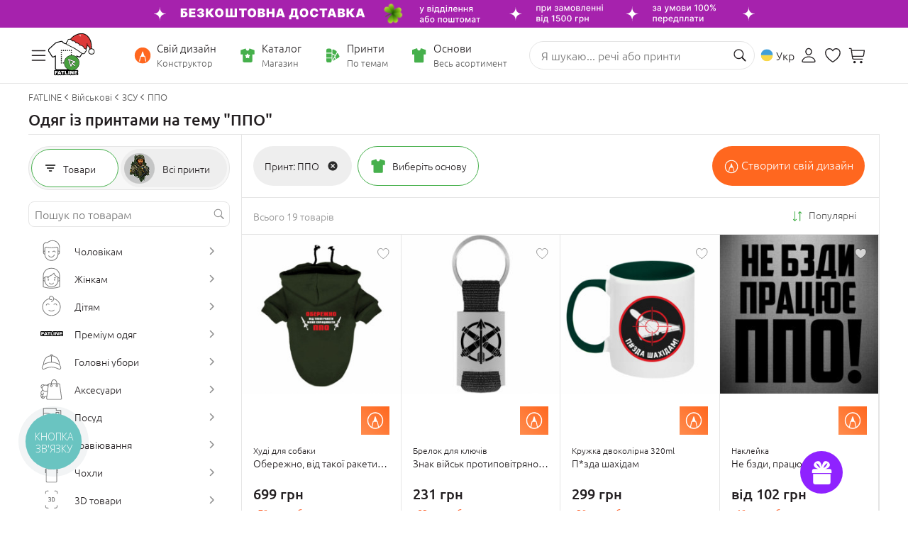

--- FILE ---
content_type: image/svg+xml
request_url: https://www.fatline.com.ua/skins/fatline2/blocks/nav-catalog-tab/images/cats/icon-fatline-off.svg?1
body_size: 1167
content:
<?xml version="1.0" encoding="UTF-8"?>
<svg id="_Шар_2" data-name="Шар 2" xmlns="http://www.w3.org/2000/svg" viewBox="0 0 48.64 11.15">
	<defs>
		<style>
			.cls-1 {
			fill-rule: evenodd;
			}

			.cls-2 {
			fill: #fff;
			}
		</style>
	</defs>
	<g id="_Шар_1-2" data-name="Шар 1">
		<path class="cls-1" d="M5.63,10.02c-.35.67-1.05,1.13-1.86,1.13h-1.67c-1.16,0-2.1-.94-2.1-2.1V2.1C0,.94.94,0,2.1,0h5.3c.57,0,1.09.23,1.47.6.38-.38.91-.6,1.47-.6h2.09c.42,0,.82.12,1.15.34.33-.22.73-.34,1.15-.34h6.51c.15,0,.3.02.44.05.14-.03.29-.05.44-.05h1.67c1.16,0,2.1.94,2.1,2.1v3.42h.39v-3.42c0-1.16.94-2.1,2.1-2.1h1.67c.3,0,.59.06.85.18.26-.11.54-.18.85-.18h2.5c.64,0,1.23.29,1.63.77.39-.47.97-.77,1.63-.77h1.67c.3,0,.58.06.83.17.26-.11.54-.17.83-.17h5.69c1.16,0,2.1.94,2.1,2.1v1.43c0,.33-.08.65-.21.93.01.09.02.17.02.26v1.43c0,.15-.02.3-.05.45.17.3.27.65.27,1.03v1.43c0,1.16-.94,2.1-2.1,2.1h-5.71c-.3,0-.58-.06-.83-.17-.26.11-.54.17-.83.17h-2.48c-.64,0-1.24-.29-1.63-.78-.39.48-.97.78-1.63.78h-1.67c-.3,0-.59-.06-.85-.18-.26.11-.55.18-.85.18h-1.67c-.17,0-.34-.02-.5-.06-.16.04-.33.06-.5.06h-5.27c-.67,0-1.27-.32-1.65-.81-.38.49-.98.81-1.65.81h-1.67c-.33,0-.64-.08-.92-.21-.28.13-.59.21-.92.21h-1.77c-.8,0-1.53-.46-1.88-1.17h-.57c-.35.71-1.08,1.17-1.88,1.17h-1.71c-.81,0-1.51-.46-1.86-1.13Z"/>
		<path class="cls-2" d="M7.36,4.94v1.43c0,.06-.04.1-.1.1h-3.29c-.06,0-.1.04-.1.1v2.48c0,.06-.04.1-.1.1h-1.67c-.06,0-.1-.04-.1-.1V2.1c0-.06.04-.1.1-.1h5.3c.06,0,.1.04.1.1v1.43c0,.06-.04.1-.1.1h-3.43c-.06,0-.1.04-.1.1v1.01c0,.06.04.1.1.1h3.29c.06,0,.1.04.1.1ZM15.41,8.72s0,.03,0,.04v.29c0,.06-.04.1-.1.1h-1.77s-.08-.02-.09-.06l-.42-1.04s-.05-.06-.09-.06h-3.12s-.08.02-.09.06l-.42,1.04s-.05.06-.09.06h-1.71c-.06,0-.1-.04-.1-.1v-.29s0-.03,0-.04l2.84-6.66s.05-.06.09-.06h2.09s.08.02.09.06l2.89,6.66ZM12.29,6.22l-.81-2s-.05-.06-.09-.06h-.03s-.07.02-.09.06c0,0,0,0,0,0l-.8,2c-.03.07.02.14.09.14h1.64c.07,0,.12-.07.09-.14ZM21.24,2h-6.51s-.04,0-.05.01c-.03.02-.05.05-.05.09v1.43c0,.06.04.1.1.1h2.22c.06,0,.1.04.1.1v5.32c0,.06.04.1.1.1h1.67c.06,0,.1-.04.1-.1V3.73c0-.06.04-.1.1-.1h2.22c.06,0,.1-.04.1-.1v-1.43c0-.06-.04-.1-.1-.1ZM27.39,7.52h-3.4c-.06,0-.1-.04-.1-.1V2.1c0-.06-.04-.1-.1-.1h-1.67c-.06,0-.1.04-.1.1v6.95c0,.06.04.1.1.1h5.27c.06,0,.1-.04.1-.1v-1.43c0-.06-.04-.1-.1-.1ZM30.06,2h-1.67c-.06,0-.1.04-.1.1v6.95c0,.06.04.1.1.1h1.67c.06,0,.1-.04.1-.1V2.1c0-.06-.04-.1-.1-.1ZM39.17,2h-1.67c-.06,0-.1.04-.1.1v4.65s-.03.08-.08.08c-.02,0-.04,0-.05-.02,0,0,0-.01-.01-.02l-2.93-4.74s-.05-.05-.09-.05h-2.5c-.06,0-.1.04-.1.1v6.95c0,.06.04.1.1.1h1.67c.06,0,.1-.04.1-.1v-4.65s.03-.08.08-.08c.02,0,.04,0,.05.02,0,0,.01.01.01.02l2.94,4.74s.05.05.08.05h2.48c.06,0,.1-.04.1-.1V2.1c0-.06-.04-.1-.1-.1ZM46.54,7.52h-3.84c-.06,0-.1-.04-.1-.1v-1.08c0-.06.04-.1.1-.1h3.62c.06,0,.1-.04.1-.1v-1.43c0-.06-.04-.1-.1-.1h-3.62c-.06,0-.1-.04-.1-.1v-.79c0-.06.04-.1.1-.1h3.82c.06,0,.1-.04.1-.1v-1.43c0-.06-.04-.1-.1-.1h-5.68c-.06,0-.1.04-.1.1v6.95c0,.06.04.1.1.1h5.71c.06,0,.1-.04.1-.1v-1.43c0-.06-.04-.1-.1-.1Z"/>
	</g>
</svg>

--- FILE ---
content_type: image/svg+xml
request_url: https://www.fatline.com.ua/skins/fatline2/blocks/page-catalog/images/icon-tools-catalog_green.svg
body_size: 427
content:
<svg width="25" height="25" viewBox="0 0 25 25" fill="none" xmlns="http://www.w3.org/2000/svg">
    <path fill-rule="evenodd" clip-rule="evenodd" d="M10.1828 3.29118C10.1828 3.06135 10.0723 2.84552 9.88586 2.71114C9.69941 2.57675 9.45972 2.54019 9.24168 2.61287L2.98499 4.69843C2.69303 4.79575 2.49609 5.06898 2.49609 5.37674V10.5907C2.49609 10.9855 2.81621 11.3057 3.21109 11.3057H5.62444V21.0185C5.62444 21.4847 5.80964 21.9318 6.13928 22.2614C6.46893 22.5911 6.91603 22.7763 7.38222 22.7763H17.81C18.2762 22.7763 18.7233 22.5911 19.053 22.2614C19.3826 21.9318 19.5678 21.4847 19.5678 21.0185V11.3057H21.9812C22.3761 11.3057 22.6962 10.9855 22.6962 10.5907V5.37674C22.6962 5.06898 22.4992 4.79575 22.2073 4.69843L15.9506 2.61287C15.7325 2.54019 15.4929 2.57675 15.3064 2.71114C15.12 2.84552 15.0095 3.06135 15.0095 3.29118C15.0095 3.93124 14.7552 4.54508 14.3026 4.99767C13.85 5.45026 13.2362 5.70452 12.5961 5.70452C11.9561 5.70452 11.3422 5.45026 10.8896 4.99767C10.437 4.54508 10.1828 3.93124 10.1828 3.29118Z" fill="#46B04C"/>
</svg>

--- FILE ---
content_type: image/svg+xml
request_url: https://www.fatline.com.ua/skins/fatline2/blocks/ag/images/orange/icon-tshirt.svg
body_size: 901
content:
<svg width="240.00000000000003" height="240.00000000000003" xmlns="http://www.w3.org/2000/svg">
 <g>
  <title>background</title>
  <rect fill="none" id="canvas_background" height="242" width="242" y="-1" x="-1"/>
 </g>

 <g>
  <title>Layer 1</title>
  <g stroke="null" id="svg_1">
   <path stroke="null" id="svg_2" d="m120.00015,36.31053c10.33199,0 19.25636,-6.58774 22.46226,-16.27888c-6.11639,1.68366 -13.9124,2.69983 -22.46226,2.69983c-8.54906,0 -16.34507,-1.01617 -22.46064,-2.69983c3.20428,9.69033 12.12784,16.27888 22.46064,16.27888z" fill="#f58f41"/>
   <path stroke="null" id="svg_3" d="m238.96618,48.22772c-0.49073,-1.37696 -1.51175,-2.50935 -2.84189,-3.126l-45.47578,-20.99329c-9.67338,-3.27692 -19.52836,-5.86537 -29.47939,-7.75727c-0.35029,-0.0686 -0.69897,-0.10169 -1.04281,-0.10169c-2.46334,0 -4.66921,1.70061 -5.21805,4.19462c-3.63367,15.99719 -17.79466,27.97411 -34.90892,27.97411c-17.11345,0 -31.27524,-11.97611 -34.90811,-27.97411c-0.5553,-2.49401 -2.75713,-4.19462 -5.21886,-4.19462c-0.34383,0 -0.69251,0.03309 -1.0428,0.10169c-9.95023,1.8919 -19.80521,4.48035 -29.49393,7.75727l-45.45963,20.99249c-1.33822,0.61664 -2.36649,1.74903 -2.83382,3.12599c-0.48346,1.39309 -0.39629,2.89677 0.28492,4.21076l19.74225,38.96149c0.92416,1.84912 2.80395,2.95891 4.7927,2.95891c0.51333,0 1.03393,-0.07425 1.54726,-0.22841l21.92713,-6.49896l0,130.72985c0,2.96861 2.42218,5.38998 5.39886,5.38998l130.53049,0c2.96861,0 5.38352,-2.42218 5.38352,-5.38998l0,-130.72824l21.94247,6.49896c0.51333,0.15416 1.03312,0.22842 1.54564,0.22842c1.98472,0 3.85725,-1.1098 4.79432,-2.95892l19.74951,-38.96148c0.66507,-1.31481 0.76031,-2.81848 0.28492,-4.21158l0,0.00001z" fill="#f58f41"/>
  </g>
  <g id="svg_4"/>
  <g id="svg_5"/>
  <g id="svg_6"/>
  <g id="svg_7"/>
  <g id="svg_8"/>
  <g id="svg_9"/>
  <g id="svg_10"/>
  <g id="svg_11"/>
  <g id="svg_12"/>
  <g id="svg_13"/>
  <g id="svg_14"/>
  <g id="svg_15"/>
  <g id="svg_16"/>
  <g id="svg_17"/>
  <g id="svg_18"/>
  <path id="svg_19" d="m120,95.87508c19.1472,-54.93049 94.16655,0 0,70.62492c-94.16656,-70.62492 -19.1472,-125.5554 0,-70.62492z" stroke-opacity="null" stroke-width="null" stroke="null" fill="#fde9d9"/>
 </g>
</svg>